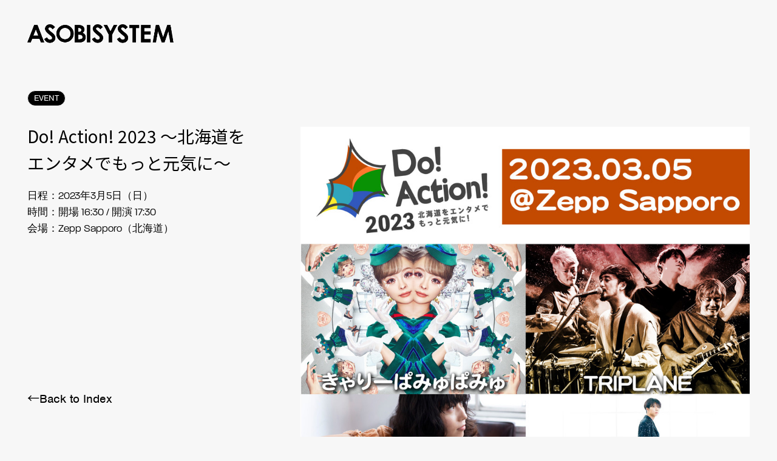

--- FILE ---
content_type: text/html; charset=UTF-8
request_url: https://asobisystem.com/schedule/42690/
body_size: 10683
content:
<!DOCTYPE html>
  <head>
    <!-- Google tag (gtag.js) -->
<script async src="https://www.googletagmanager.com/gtag/js?id=G-2MFZ7GRZG2"></script>
<script>
  window.dataLayer = window.dataLayer || [];
  function gtag(){dataLayer.push(arguments);}
  gtag('js', new Date());
  gtag('config', 'G-2MFZ7GRZG2');
</script>
<meta charset="utf-8"/>
<meta name="viewport" content="width=device-width, user-scalable=no, viewport-fit=cover"/>
<meta name="format-detection" content="telephone=no"/>
<meta name="X-Asset-Javascript" content="https://asobisystem.com/wp-content/themes/asobisystem/common/js/"/>
<meta name="X-Asset-Base" content="https://asobisystem.com/wp-content/themes/asobisystem/common/"/>
    <title>Do! Action! 2023 ～北海道をエンタメでもっと元気に～ | ASOBISYSTEM Co., Ltd. | アソビシステム株式会社</title>
<link rel="canonical" href="https://asobisystem.com/schedule/42690/">
<meta name="description" content="■出演きゃりーぱみゅぱみゅ／TRIPLANE／Rihwa／ホワエク／　and more…■チケット料金1階 全自由（整理番号付き）¥4,8002階 指定席 ¥5,500※ドリンク代別途必要■チケット販...">
<meta name="keywords" content="">
<meta property="og:type" content="website">
<meta property="og:site_name" content="ASOBISYSTEM Co., Ltd. | アソビシステム株式会社">
<meta property="og:url" content="https://asobisystem.com/schedule/42690/">
<meta property="og:title" content="Do! Action! 2023 ～北海道をエンタメでもっと元気に～ | ASOBISYSTEM Co., Ltd. | アソビシステム株式会社">
<meta property="og:image" content="https://asobisystem.com/wp-content/uploads/2022/10/KPP_KV-1024x768.jpg">
<meta property="og:description" content="■出演きゃりーぱみゅぱみゅ／TRIPLANE／Rihwa／ホワエク／　and more…■チケット料金1階 全自由（整理番号付き）¥4,8002階 指定席 ¥5,500※ドリンク代別途必要■チケット販...">
<meta name="twitter:card" content="summary_large_image">
<meta name="twitter:title" content="Do! Action! 2023 ～北海道をエンタメでもっと元気に～ | ASOBISYSTEM Co., Ltd. | アソビシステム株式会社">
<meta name="twitter:url" content="https://asobisystem.com/schedule/42690/">
<meta name="twitter:description" content="■出演きゃりーぱみゅぱみゅ／TRIPLANE／Rihwa／ホワエク／　and more…■チケット料金1階 全自由（整理番号付き）¥4,8002階 指定席 ¥5,500※ドリンク代別途必要■チケット販... ">
<meta name="twitter:image" content="https://asobisystem.com/wp-content/uploads/2022/10/KPP_KV-1024x768.jpg">
<link rel="shortcut icon" href="https://asobisystem.com/wp-content/themes/asobisystem/common/images/favicon.ico">
<link rel="apple-touch-icon" href="https://asobisystem.com/wp-content/themes/asobisystem/common/images/apple-touch-icon.png">
    
<link rel="stylesheet" href="https://use.typekit.net/mnk3ars.css">
<link href="https://fonts.googleapis.com/css2?family=Noto+Sans+JP:wght@400;500;700&amp;display=swap" rel="stylesheet">
<link href="https://asobisystem.com/wp-content/themes/asobisystem/common/css/styles.css?202206010000" rel="stylesheet"/>
<meta name='robots' content='max-image-preview:large' />
<link rel="alternate" hreflang="ja" href="https://asobisystem.com/schedule/42690/" />
<link rel="alternate" hreflang="x-default" href="https://asobisystem.com/schedule/42690/" />
<link rel="alternate" title="oEmbed (JSON)" type="application/json+oembed" href="https://asobisystem.com/wp-json/oembed/1.0/embed?url=https%3A%2F%2Fasobisystem.com%2Fschedule%2F42690%2F" />
<link rel="alternate" title="oEmbed (XML)" type="text/xml+oembed" href="https://asobisystem.com/wp-json/oembed/1.0/embed?url=https%3A%2F%2Fasobisystem.com%2Fschedule%2F42690%2F&#038;format=xml" />
<style id='wp-img-auto-sizes-contain-inline-css' type='text/css'>
img:is([sizes=auto i],[sizes^="auto," i]){contain-intrinsic-size:3000px 1500px}
/*# sourceURL=wp-img-auto-sizes-contain-inline-css */
</style>
<link rel='stylesheet' id='wp-block-library-css' href='https://asobisystem.com/wp-includes/css/dist/block-library/style.min.css?ver=6.9' type='text/css' media='all' />
<style id='global-styles-inline-css' type='text/css'>
:root{--wp--preset--aspect-ratio--square: 1;--wp--preset--aspect-ratio--4-3: 4/3;--wp--preset--aspect-ratio--3-4: 3/4;--wp--preset--aspect-ratio--3-2: 3/2;--wp--preset--aspect-ratio--2-3: 2/3;--wp--preset--aspect-ratio--16-9: 16/9;--wp--preset--aspect-ratio--9-16: 9/16;--wp--preset--color--black: #000000;--wp--preset--color--cyan-bluish-gray: #abb8c3;--wp--preset--color--white: #ffffff;--wp--preset--color--pale-pink: #f78da7;--wp--preset--color--vivid-red: #cf2e2e;--wp--preset--color--luminous-vivid-orange: #ff6900;--wp--preset--color--luminous-vivid-amber: #fcb900;--wp--preset--color--light-green-cyan: #7bdcb5;--wp--preset--color--vivid-green-cyan: #00d084;--wp--preset--color--pale-cyan-blue: #8ed1fc;--wp--preset--color--vivid-cyan-blue: #0693e3;--wp--preset--color--vivid-purple: #9b51e0;--wp--preset--gradient--vivid-cyan-blue-to-vivid-purple: linear-gradient(135deg,rgb(6,147,227) 0%,rgb(155,81,224) 100%);--wp--preset--gradient--light-green-cyan-to-vivid-green-cyan: linear-gradient(135deg,rgb(122,220,180) 0%,rgb(0,208,130) 100%);--wp--preset--gradient--luminous-vivid-amber-to-luminous-vivid-orange: linear-gradient(135deg,rgb(252,185,0) 0%,rgb(255,105,0) 100%);--wp--preset--gradient--luminous-vivid-orange-to-vivid-red: linear-gradient(135deg,rgb(255,105,0) 0%,rgb(207,46,46) 100%);--wp--preset--gradient--very-light-gray-to-cyan-bluish-gray: linear-gradient(135deg,rgb(238,238,238) 0%,rgb(169,184,195) 100%);--wp--preset--gradient--cool-to-warm-spectrum: linear-gradient(135deg,rgb(74,234,220) 0%,rgb(151,120,209) 20%,rgb(207,42,186) 40%,rgb(238,44,130) 60%,rgb(251,105,98) 80%,rgb(254,248,76) 100%);--wp--preset--gradient--blush-light-purple: linear-gradient(135deg,rgb(255,206,236) 0%,rgb(152,150,240) 100%);--wp--preset--gradient--blush-bordeaux: linear-gradient(135deg,rgb(254,205,165) 0%,rgb(254,45,45) 50%,rgb(107,0,62) 100%);--wp--preset--gradient--luminous-dusk: linear-gradient(135deg,rgb(255,203,112) 0%,rgb(199,81,192) 50%,rgb(65,88,208) 100%);--wp--preset--gradient--pale-ocean: linear-gradient(135deg,rgb(255,245,203) 0%,rgb(182,227,212) 50%,rgb(51,167,181) 100%);--wp--preset--gradient--electric-grass: linear-gradient(135deg,rgb(202,248,128) 0%,rgb(113,206,126) 100%);--wp--preset--gradient--midnight: linear-gradient(135deg,rgb(2,3,129) 0%,rgb(40,116,252) 100%);--wp--preset--font-size--small: 13px;--wp--preset--font-size--medium: 20px;--wp--preset--font-size--large: 36px;--wp--preset--font-size--x-large: 42px;--wp--preset--spacing--20: 0.44rem;--wp--preset--spacing--30: 0.67rem;--wp--preset--spacing--40: 1rem;--wp--preset--spacing--50: 1.5rem;--wp--preset--spacing--60: 2.25rem;--wp--preset--spacing--70: 3.38rem;--wp--preset--spacing--80: 5.06rem;--wp--preset--shadow--natural: 6px 6px 9px rgba(0, 0, 0, 0.2);--wp--preset--shadow--deep: 12px 12px 50px rgba(0, 0, 0, 0.4);--wp--preset--shadow--sharp: 6px 6px 0px rgba(0, 0, 0, 0.2);--wp--preset--shadow--outlined: 6px 6px 0px -3px rgb(255, 255, 255), 6px 6px rgb(0, 0, 0);--wp--preset--shadow--crisp: 6px 6px 0px rgb(0, 0, 0);}:where(.is-layout-flex){gap: 0.5em;}:where(.is-layout-grid){gap: 0.5em;}body .is-layout-flex{display: flex;}.is-layout-flex{flex-wrap: wrap;align-items: center;}.is-layout-flex > :is(*, div){margin: 0;}body .is-layout-grid{display: grid;}.is-layout-grid > :is(*, div){margin: 0;}:where(.wp-block-columns.is-layout-flex){gap: 2em;}:where(.wp-block-columns.is-layout-grid){gap: 2em;}:where(.wp-block-post-template.is-layout-flex){gap: 1.25em;}:where(.wp-block-post-template.is-layout-grid){gap: 1.25em;}.has-black-color{color: var(--wp--preset--color--black) !important;}.has-cyan-bluish-gray-color{color: var(--wp--preset--color--cyan-bluish-gray) !important;}.has-white-color{color: var(--wp--preset--color--white) !important;}.has-pale-pink-color{color: var(--wp--preset--color--pale-pink) !important;}.has-vivid-red-color{color: var(--wp--preset--color--vivid-red) !important;}.has-luminous-vivid-orange-color{color: var(--wp--preset--color--luminous-vivid-orange) !important;}.has-luminous-vivid-amber-color{color: var(--wp--preset--color--luminous-vivid-amber) !important;}.has-light-green-cyan-color{color: var(--wp--preset--color--light-green-cyan) !important;}.has-vivid-green-cyan-color{color: var(--wp--preset--color--vivid-green-cyan) !important;}.has-pale-cyan-blue-color{color: var(--wp--preset--color--pale-cyan-blue) !important;}.has-vivid-cyan-blue-color{color: var(--wp--preset--color--vivid-cyan-blue) !important;}.has-vivid-purple-color{color: var(--wp--preset--color--vivid-purple) !important;}.has-black-background-color{background-color: var(--wp--preset--color--black) !important;}.has-cyan-bluish-gray-background-color{background-color: var(--wp--preset--color--cyan-bluish-gray) !important;}.has-white-background-color{background-color: var(--wp--preset--color--white) !important;}.has-pale-pink-background-color{background-color: var(--wp--preset--color--pale-pink) !important;}.has-vivid-red-background-color{background-color: var(--wp--preset--color--vivid-red) !important;}.has-luminous-vivid-orange-background-color{background-color: var(--wp--preset--color--luminous-vivid-orange) !important;}.has-luminous-vivid-amber-background-color{background-color: var(--wp--preset--color--luminous-vivid-amber) !important;}.has-light-green-cyan-background-color{background-color: var(--wp--preset--color--light-green-cyan) !important;}.has-vivid-green-cyan-background-color{background-color: var(--wp--preset--color--vivid-green-cyan) !important;}.has-pale-cyan-blue-background-color{background-color: var(--wp--preset--color--pale-cyan-blue) !important;}.has-vivid-cyan-blue-background-color{background-color: var(--wp--preset--color--vivid-cyan-blue) !important;}.has-vivid-purple-background-color{background-color: var(--wp--preset--color--vivid-purple) !important;}.has-black-border-color{border-color: var(--wp--preset--color--black) !important;}.has-cyan-bluish-gray-border-color{border-color: var(--wp--preset--color--cyan-bluish-gray) !important;}.has-white-border-color{border-color: var(--wp--preset--color--white) !important;}.has-pale-pink-border-color{border-color: var(--wp--preset--color--pale-pink) !important;}.has-vivid-red-border-color{border-color: var(--wp--preset--color--vivid-red) !important;}.has-luminous-vivid-orange-border-color{border-color: var(--wp--preset--color--luminous-vivid-orange) !important;}.has-luminous-vivid-amber-border-color{border-color: var(--wp--preset--color--luminous-vivid-amber) !important;}.has-light-green-cyan-border-color{border-color: var(--wp--preset--color--light-green-cyan) !important;}.has-vivid-green-cyan-border-color{border-color: var(--wp--preset--color--vivid-green-cyan) !important;}.has-pale-cyan-blue-border-color{border-color: var(--wp--preset--color--pale-cyan-blue) !important;}.has-vivid-cyan-blue-border-color{border-color: var(--wp--preset--color--vivid-cyan-blue) !important;}.has-vivid-purple-border-color{border-color: var(--wp--preset--color--vivid-purple) !important;}.has-vivid-cyan-blue-to-vivid-purple-gradient-background{background: var(--wp--preset--gradient--vivid-cyan-blue-to-vivid-purple) !important;}.has-light-green-cyan-to-vivid-green-cyan-gradient-background{background: var(--wp--preset--gradient--light-green-cyan-to-vivid-green-cyan) !important;}.has-luminous-vivid-amber-to-luminous-vivid-orange-gradient-background{background: var(--wp--preset--gradient--luminous-vivid-amber-to-luminous-vivid-orange) !important;}.has-luminous-vivid-orange-to-vivid-red-gradient-background{background: var(--wp--preset--gradient--luminous-vivid-orange-to-vivid-red) !important;}.has-very-light-gray-to-cyan-bluish-gray-gradient-background{background: var(--wp--preset--gradient--very-light-gray-to-cyan-bluish-gray) !important;}.has-cool-to-warm-spectrum-gradient-background{background: var(--wp--preset--gradient--cool-to-warm-spectrum) !important;}.has-blush-light-purple-gradient-background{background: var(--wp--preset--gradient--blush-light-purple) !important;}.has-blush-bordeaux-gradient-background{background: var(--wp--preset--gradient--blush-bordeaux) !important;}.has-luminous-dusk-gradient-background{background: var(--wp--preset--gradient--luminous-dusk) !important;}.has-pale-ocean-gradient-background{background: var(--wp--preset--gradient--pale-ocean) !important;}.has-electric-grass-gradient-background{background: var(--wp--preset--gradient--electric-grass) !important;}.has-midnight-gradient-background{background: var(--wp--preset--gradient--midnight) !important;}.has-small-font-size{font-size: var(--wp--preset--font-size--small) !important;}.has-medium-font-size{font-size: var(--wp--preset--font-size--medium) !important;}.has-large-font-size{font-size: var(--wp--preset--font-size--large) !important;}.has-x-large-font-size{font-size: var(--wp--preset--font-size--x-large) !important;}
/*# sourceURL=global-styles-inline-css */
</style>

<style id='classic-theme-styles-inline-css' type='text/css'>
/*! This file is auto-generated */
.wp-block-button__link{color:#fff;background-color:#32373c;border-radius:9999px;box-shadow:none;text-decoration:none;padding:calc(.667em + 2px) calc(1.333em + 2px);font-size:1.125em}.wp-block-file__button{background:#32373c;color:#fff;text-decoration:none}
/*# sourceURL=/wp-includes/css/classic-themes.min.css */
</style>
<link rel='stylesheet' id='contact-form-7-css' href='https://asobisystem.com/wp-content/plugins/contact-form-7/includes/css/styles.css?ver=6.1.4' type='text/css' media='all' />
<script type="text/javascript" id="wpml-cookie-js-extra">
/* <![CDATA[ */
var wpml_cookies = {"wp-wpml_current_language":{"value":"ja","expires":1,"path":"/"}};
var wpml_cookies = {"wp-wpml_current_language":{"value":"ja","expires":1,"path":"/"}};
//# sourceURL=wpml-cookie-js-extra
/* ]]> */
</script>
<script type="text/javascript" src="https://asobisystem.com/wp-content/plugins/sitepress-multilingual-cms/res/js/cookies/language-cookie.js?ver=486900" id="wpml-cookie-js" defer="defer" data-wp-strategy="defer"></script>
<link rel="https://api.w.org/" href="https://asobisystem.com/wp-json/" /><link rel="alternate" title="JSON" type="application/json" href="https://asobisystem.com/wp-json/wp/v2/schedule/42690" /><link rel="canonical" href="https://asobisystem.com/schedule/42690/" />
<link rel='shortlink' href='https://asobisystem.com/?p=42690' />
<meta name="generator" content="WPML ver:4.8.6 stt:1,28;" />
  </head>
  <body>
    
<script src="https://asobisystem.com/wp-content/themes/asobisystem/common/js/front.js?202206010000"></script>
    <div class="l-loading js-loading js-noScroll">
  <div class="l-loading__text js-loading-text">
      <div class="l-loading__text-svg js-loading-text-svg"><svg xmlns="http://www.w3.org/2000/svg" width="535" height="68.214" viewBox="0 0 535 68.214"><path d="M24.874 2.352H37.31l24.79 64.16H49.37l-5.042-13.214H18.025l-5.252 13.214H0zm6.302 16.996L22.5 41.386h17.269l-8.614-22.038zM101.534 10.483l-9.202 8.067c-3.236-4.474-6.492-6.701-9.874-6.701-1.639 0-2.962.42-3.992 1.302-1.03.862-1.533 1.849-1.533 2.92 0 1.072.378 2.122 1.113 3.068.987 1.302 4.034 4.096 9.097 8.361 4.726 3.929 7.605 6.429 8.613 7.458 2.52 2.542 4.307 4.958 5.357 7.269s1.576 4.832 1.576 7.584c0 5.315-1.848 9.706-5.546 13.193-3.698 3.467-8.53 5.21-14.475 5.21-4.664 0-8.719-1.134-12.164-3.424-3.424-2.248-6.386-5.798-8.844-10.672l10.462-6.282c3.13 5.756 6.743 8.614 10.84 8.614 2.122 0 3.908-.61 5.378-1.87 1.45-1.219 2.164-2.647 2.164-4.286 0-1.47-.546-2.941-1.618-4.433-1.113-1.45-3.55-3.697-7.29-6.743-7.08-5.757-11.68-10.21-13.76-13.34-2.059-3.152-3.11-6.261-3.11-9.37 0-4.496 1.723-8.383 5.169-11.576C73.36 1.618 77.605 0 82.668 0c3.214 0 6.344.756 9.306 2.269 2.941 1.47 6.135 4.244 9.56 8.214M276.365 10.483l-9.202 8.067c-3.235-4.474-6.491-6.701-9.874-6.701-1.639 0-2.962.42-3.992 1.302-1.029.862-1.533 1.849-1.533 2.92 0 1.072.378 2.122 1.113 3.068.987 1.302 4.034 4.096 9.097 8.361 4.727 3.929 7.605 6.429 8.613 7.458 2.522 2.542 4.307 4.958 5.357 7.269s1.576 4.832 1.576 7.584c0 5.315-1.848 9.706-5.546 13.193-3.697 3.467-8.529 5.21-14.475 5.21-4.664 0-8.718-1.134-12.163-3.424-3.425-2.248-6.388-5.798-8.845-10.672l10.462-6.282c3.13 5.756 6.744 8.614 10.84 8.614 2.122 0 3.908-.61 5.378-1.87 1.45-1.219 2.164-2.647 2.164-4.286 0-1.47-.546-2.941-1.617-4.433-1.114-1.45-3.55-3.697-7.29-6.743-7.08-5.757-11.68-10.21-13.76-13.34-2.06-3.152-3.11-6.261-3.11-9.37 0-4.496 1.723-8.383 5.168-11.576C248.193 1.618 252.436 0 257.52 0c3.214 0 6.344.756 9.307 2.269 2.941 1.47 6.134 4.244 9.56 8.214zM367.982 10.483l-9.201 8.067c-3.235-4.474-6.492-6.701-9.874-6.701-1.638 0-2.941.42-3.991 1.302-1.03.862-1.555 1.849-1.555 2.92 0 1.072.378 2.122 1.113 3.068.988 1.302 4.034 4.096 9.097 8.361 4.727 3.929 7.626 6.429 8.635 7.458 2.52 2.542 4.306 4.958 5.357 7.269 1.05 2.31 1.576 4.832 1.576 7.584 0 5.315-1.85 9.706-5.547 13.193-3.698 3.467-8.53 5.21-14.475 5.21-4.664 0-8.697-1.134-12.184-3.424-3.425-2.248-6.387-5.798-8.845-10.672l10.462-6.282c3.13 5.756 6.744 8.614 10.82 8.614 2.121 0 3.907-.61 5.377-1.87 1.45-1.219 2.164-2.647 2.164-4.286 0-1.47-.546-2.941-1.617-4.433-1.114-1.45-3.55-3.697-7.29-6.743-7.08-5.757-11.68-10.21-13.76-13.34-2.06-3.152-3.11-6.261-3.11-9.37 0-4.496 1.723-8.383 5.168-11.576C339.79 1.618 344.012 0 349.096 0c3.215 0 6.345.756 9.286 2.269 2.941 1.47 6.134 4.244 9.559 8.214zM138.109 2.332c8.655 0 16.092 3.109 22.31 9.348 6.261 6.219 9.349 13.845 9.349 22.794s-3.067 16.408-9.222 22.563c-6.156 6.156-13.614 9.223-22.375 9.223s-16.806-3.151-22.877-9.475c-6.093-6.323-9.14-13.844-9.14-22.52 0-5.82 1.408-11.177 4.265-16.051 2.836-4.895 6.702-8.76 11.681-11.597 4.958-2.857 10.273-4.285 15.988-4.285zm-.127 11.323c-5.651 0-10.42 1.954-14.285 5.882-3.845 3.929-5.778 8.887-5.778 14.937 0 6.723 2.437 12.06 7.29 15.967q5.673 4.6 12.984 4.6c5.546 0 10.23-1.974 14.117-5.966 3.907-3.97 5.84-8.886 5.84-14.706s-1.933-10.693-5.882-14.684c-3.907-4.034-8.655-6.03-14.286-6.03M173.698 66.491V2.48h10.084c5.882 0 10.168.378 12.878 1.134 3.865 1.03 6.932 2.9 9.18 5.63 2.29 2.774 3.425 6.051 3.425 9.77 0 2.415-.504 4.642-1.533 6.638-1.03 1.975-2.71 3.866-5.063 5.588 3.907 1.828 6.785 4.118 8.57 6.85 1.829 2.73 2.732 5.986 2.732 9.726s-.945 6.89-2.794 9.853c-1.87 2.962-4.265 5.168-7.227 6.618-2.962 1.47-7.017 2.226-12.227 2.226h-18.025zm12.248-52.394v13.508h2.668c2.983 0 5.23-.651 6.66-1.89 1.47-1.24 2.184-2.942 2.184-5.085 0-1.996-.672-3.571-2.08-4.748-1.365-1.176-3.445-1.764-6.26-1.764h-3.151zm0 24.37v16.407h3.046c5.126 0 8.53-.63 10.294-1.912s2.647-3.151 2.647-5.567c0-2.773-1.03-4.937-3.109-6.534-2.08-1.596-5.525-2.374-10.337-2.374h-2.541zM218.234 2.394h12.164v64.097h-12.164zM279.222 2.394h13.151l12.017 23.068 11.975-23.068h12.962L310.483 38.74v27.752h-12.374V38.74L279.2 2.394zM373.823 2.394h35.63v12.017H397.71v52.122h-12.458V14.411h-11.43zM416.365 2.394h35.168v11.912H428.55v11.597h22.983v11.723H428.55v16.87h22.983V66.47h-35.168zM470.294 2.394h11.953l14.937 44.727 15.064-44.727H524.2L535 66.491h-11.828l-6.89-40.483-13.72 40.483h-10.798l-13.571-40.483-7.101 40.483h-11.933l11.156-64.097z"/></svg></div>
  </div>
</div>
<div class="l-loading-bg js-loading-bg">
  <svg width="100%" height="100%" viewBox="0 0 100 100" preserveAspectRatio="none">
      <path class="js-loading-bg-svg" vector-effect="non-scaling-stroke" d="M 0 100 V 100 Q 50 100 100 100 V 100 z"></path>
  </svg>
</div>    <div class="l-header-bg js-header-loading">
  <svg width="100%" height="100%" viewBox="0 0 100 100" preserveAspectRatio="none">
    <path class="js-header-loading-svg" vector-effect="non-scaling-stroke" d="M 0 100 V 100 Q 50 100 100 100 V 100 z"></path>
  </svg>
</div>
<header class="l-header js-header js-scroll">
  <div class="l-header__head">
    <h1 class="l-header__logo js-header-logo js-bgChange-item js-loading-logo"><a href="https://asobisystem.com/"><svg xmlns="http://www.w3.org/2000/svg" width="535" height="68.214" viewBox="0 0 535 68.214"><path d="M24.874 2.352H37.31l24.79 64.16H49.37l-5.042-13.214H18.025l-5.252 13.214H0zm6.302 16.996L22.5 41.386h17.269l-8.614-22.038zM101.534 10.483l-9.202 8.067c-3.236-4.474-6.492-6.701-9.874-6.701-1.639 0-2.962.42-3.992 1.302-1.03.862-1.533 1.849-1.533 2.92 0 1.072.378 2.122 1.113 3.068.987 1.302 4.034 4.096 9.097 8.361 4.726 3.929 7.605 6.429 8.613 7.458 2.52 2.542 4.307 4.958 5.357 7.269s1.576 4.832 1.576 7.584c0 5.315-1.848 9.706-5.546 13.193-3.698 3.467-8.53 5.21-14.475 5.21-4.664 0-8.719-1.134-12.164-3.424-3.424-2.248-6.386-5.798-8.844-10.672l10.462-6.282c3.13 5.756 6.743 8.614 10.84 8.614 2.122 0 3.908-.61 5.378-1.87 1.45-1.219 2.164-2.647 2.164-4.286 0-1.47-.546-2.941-1.618-4.433-1.113-1.45-3.55-3.697-7.29-6.743-7.08-5.757-11.68-10.21-13.76-13.34-2.059-3.152-3.11-6.261-3.11-9.37 0-4.496 1.723-8.383 5.169-11.576C73.36 1.618 77.605 0 82.668 0c3.214 0 6.344.756 9.306 2.269 2.941 1.47 6.135 4.244 9.56 8.214M276.365 10.483l-9.202 8.067c-3.235-4.474-6.491-6.701-9.874-6.701-1.639 0-2.962.42-3.992 1.302-1.029.862-1.533 1.849-1.533 2.92 0 1.072.378 2.122 1.113 3.068.987 1.302 4.034 4.096 9.097 8.361 4.727 3.929 7.605 6.429 8.613 7.458 2.522 2.542 4.307 4.958 5.357 7.269s1.576 4.832 1.576 7.584c0 5.315-1.848 9.706-5.546 13.193-3.697 3.467-8.529 5.21-14.475 5.21-4.664 0-8.718-1.134-12.163-3.424-3.425-2.248-6.388-5.798-8.845-10.672l10.462-6.282c3.13 5.756 6.744 8.614 10.84 8.614 2.122 0 3.908-.61 5.378-1.87 1.45-1.219 2.164-2.647 2.164-4.286 0-1.47-.546-2.941-1.617-4.433-1.114-1.45-3.55-3.697-7.29-6.743-7.08-5.757-11.68-10.21-13.76-13.34-2.06-3.152-3.11-6.261-3.11-9.37 0-4.496 1.723-8.383 5.168-11.576C248.193 1.618 252.436 0 257.52 0c3.214 0 6.344.756 9.307 2.269 2.941 1.47 6.134 4.244 9.56 8.214zM367.982 10.483l-9.201 8.067c-3.235-4.474-6.492-6.701-9.874-6.701-1.638 0-2.941.42-3.991 1.302-1.03.862-1.555 1.849-1.555 2.92 0 1.072.378 2.122 1.113 3.068.988 1.302 4.034 4.096 9.097 8.361 4.727 3.929 7.626 6.429 8.635 7.458 2.52 2.542 4.306 4.958 5.357 7.269 1.05 2.31 1.576 4.832 1.576 7.584 0 5.315-1.85 9.706-5.547 13.193-3.698 3.467-8.53 5.21-14.475 5.21-4.664 0-8.697-1.134-12.184-3.424-3.425-2.248-6.387-5.798-8.845-10.672l10.462-6.282c3.13 5.756 6.744 8.614 10.82 8.614 2.121 0 3.907-.61 5.377-1.87 1.45-1.219 2.164-2.647 2.164-4.286 0-1.47-.546-2.941-1.617-4.433-1.114-1.45-3.55-3.697-7.29-6.743-7.08-5.757-11.68-10.21-13.76-13.34-2.06-3.152-3.11-6.261-3.11-9.37 0-4.496 1.723-8.383 5.168-11.576C339.79 1.618 344.012 0 349.096 0c3.215 0 6.345.756 9.286 2.269 2.941 1.47 6.134 4.244 9.559 8.214zM138.109 2.332c8.655 0 16.092 3.109 22.31 9.348 6.261 6.219 9.349 13.845 9.349 22.794s-3.067 16.408-9.222 22.563c-6.156 6.156-13.614 9.223-22.375 9.223s-16.806-3.151-22.877-9.475c-6.093-6.323-9.14-13.844-9.14-22.52 0-5.82 1.408-11.177 4.265-16.051 2.836-4.895 6.702-8.76 11.681-11.597 4.958-2.857 10.273-4.285 15.988-4.285zm-.127 11.323c-5.651 0-10.42 1.954-14.285 5.882-3.845 3.929-5.778 8.887-5.778 14.937 0 6.723 2.437 12.06 7.29 15.967q5.673 4.6 12.984 4.6c5.546 0 10.23-1.974 14.117-5.966 3.907-3.97 5.84-8.886 5.84-14.706s-1.933-10.693-5.882-14.684c-3.907-4.034-8.655-6.03-14.286-6.03M173.698 66.491V2.48h10.084c5.882 0 10.168.378 12.878 1.134 3.865 1.03 6.932 2.9 9.18 5.63 2.29 2.774 3.425 6.051 3.425 9.77 0 2.415-.504 4.642-1.533 6.638-1.03 1.975-2.71 3.866-5.063 5.588 3.907 1.828 6.785 4.118 8.57 6.85 1.829 2.73 2.732 5.986 2.732 9.726s-.945 6.89-2.794 9.853c-1.87 2.962-4.265 5.168-7.227 6.618-2.962 1.47-7.017 2.226-12.227 2.226h-18.025zm12.248-52.394v13.508h2.668c2.983 0 5.23-.651 6.66-1.89 1.47-1.24 2.184-2.942 2.184-5.085 0-1.996-.672-3.571-2.08-4.748-1.365-1.176-3.445-1.764-6.26-1.764h-3.151zm0 24.37v16.407h3.046c5.126 0 8.53-.63 10.294-1.912s2.647-3.151 2.647-5.567c0-2.773-1.03-4.937-3.109-6.534-2.08-1.596-5.525-2.374-10.337-2.374h-2.541zM218.234 2.394h12.164v64.097h-12.164zM279.222 2.394h13.151l12.017 23.068 11.975-23.068h12.962L310.483 38.74v27.752h-12.374V38.74L279.2 2.394zM373.823 2.394h35.63v12.017H397.71v52.122h-12.458V14.411h-11.43zM416.365 2.394h35.168v11.912H428.55v11.597h22.983v11.723H428.55v16.87h22.983V66.47h-35.168zM470.294 2.394h11.953l14.937 44.727 15.064-44.727H524.2L535 66.491h-11.828l-6.89-40.483-13.72 40.483h-10.798l-13.571-40.483-7.101 40.483h-11.933l11.156-64.097z"/></svg></a></h1>
    <nav class="l-header__nav js-bgChange-item js-loading-nav">
      <ul>
        <li><a href="https://asobisystem.com/news/"><span data-text="NEWS">NEWS</span></a></li>
        <li><a href="https://asobisystem.com/talent/"><span data-text="TALENT">TALENT</span></a></li>
        <li><a href="https://asobisystem.com/solution/"><span data-text="SOLUTION">SOLUTION</span></a></li>
        <li><a href="https://asobisystem.com/brand/"><span data-text="BRAND">BRAND</span></a></li>
                <li><a href="/schedule/?schedule-category=event"><span data-text="SCHEDULE">SCHEDULE</span></a></li>
                <li><a href="https://asobisystem.com/about/"><span data-text="ABOUT">ABOUT</span></a></li>
        <li><a href="https://asobisystem.com/contact/"><span data-text="CONTACT">CONTACT</span></a></li>
      </ul>
    </nav>
  </div>
</header>
<div class="l-header__menu js-header-btn js-header js-loading-menu">
  <p class="js-follow-item">MENU</p>
</div>
<div class="l-header-menu js-header-menu">
  <div class="l-header-menu__head">
    <h1 class="l-header-menu__logo js-header-logo"><a href="https://asobisystem.com/"><svg xmlns="http://www.w3.org/2000/svg" width="535" height="68.214" viewBox="0 0 535 68.214"><path d="M24.874 2.352H37.31l24.79 64.16H49.37l-5.042-13.214H18.025l-5.252 13.214H0zm6.302 16.996L22.5 41.386h17.269l-8.614-22.038zM101.534 10.483l-9.202 8.067c-3.236-4.474-6.492-6.701-9.874-6.701-1.639 0-2.962.42-3.992 1.302-1.03.862-1.533 1.849-1.533 2.92 0 1.072.378 2.122 1.113 3.068.987 1.302 4.034 4.096 9.097 8.361 4.726 3.929 7.605 6.429 8.613 7.458 2.52 2.542 4.307 4.958 5.357 7.269s1.576 4.832 1.576 7.584c0 5.315-1.848 9.706-5.546 13.193-3.698 3.467-8.53 5.21-14.475 5.21-4.664 0-8.719-1.134-12.164-3.424-3.424-2.248-6.386-5.798-8.844-10.672l10.462-6.282c3.13 5.756 6.743 8.614 10.84 8.614 2.122 0 3.908-.61 5.378-1.87 1.45-1.219 2.164-2.647 2.164-4.286 0-1.47-.546-2.941-1.618-4.433-1.113-1.45-3.55-3.697-7.29-6.743-7.08-5.757-11.68-10.21-13.76-13.34-2.059-3.152-3.11-6.261-3.11-9.37 0-4.496 1.723-8.383 5.169-11.576C73.36 1.618 77.605 0 82.668 0c3.214 0 6.344.756 9.306 2.269 2.941 1.47 6.135 4.244 9.56 8.214M276.365 10.483l-9.202 8.067c-3.235-4.474-6.491-6.701-9.874-6.701-1.639 0-2.962.42-3.992 1.302-1.029.862-1.533 1.849-1.533 2.92 0 1.072.378 2.122 1.113 3.068.987 1.302 4.034 4.096 9.097 8.361 4.727 3.929 7.605 6.429 8.613 7.458 2.522 2.542 4.307 4.958 5.357 7.269s1.576 4.832 1.576 7.584c0 5.315-1.848 9.706-5.546 13.193-3.697 3.467-8.529 5.21-14.475 5.21-4.664 0-8.718-1.134-12.163-3.424-3.425-2.248-6.388-5.798-8.845-10.672l10.462-6.282c3.13 5.756 6.744 8.614 10.84 8.614 2.122 0 3.908-.61 5.378-1.87 1.45-1.219 2.164-2.647 2.164-4.286 0-1.47-.546-2.941-1.617-4.433-1.114-1.45-3.55-3.697-7.29-6.743-7.08-5.757-11.68-10.21-13.76-13.34-2.06-3.152-3.11-6.261-3.11-9.37 0-4.496 1.723-8.383 5.168-11.576C248.193 1.618 252.436 0 257.52 0c3.214 0 6.344.756 9.307 2.269 2.941 1.47 6.134 4.244 9.56 8.214zM367.982 10.483l-9.201 8.067c-3.235-4.474-6.492-6.701-9.874-6.701-1.638 0-2.941.42-3.991 1.302-1.03.862-1.555 1.849-1.555 2.92 0 1.072.378 2.122 1.113 3.068.988 1.302 4.034 4.096 9.097 8.361 4.727 3.929 7.626 6.429 8.635 7.458 2.52 2.542 4.306 4.958 5.357 7.269 1.05 2.31 1.576 4.832 1.576 7.584 0 5.315-1.85 9.706-5.547 13.193-3.698 3.467-8.53 5.21-14.475 5.21-4.664 0-8.697-1.134-12.184-3.424-3.425-2.248-6.387-5.798-8.845-10.672l10.462-6.282c3.13 5.756 6.744 8.614 10.82 8.614 2.121 0 3.907-.61 5.377-1.87 1.45-1.219 2.164-2.647 2.164-4.286 0-1.47-.546-2.941-1.617-4.433-1.114-1.45-3.55-3.697-7.29-6.743-7.08-5.757-11.68-10.21-13.76-13.34-2.06-3.152-3.11-6.261-3.11-9.37 0-4.496 1.723-8.383 5.168-11.576C339.79 1.618 344.012 0 349.096 0c3.215 0 6.345.756 9.286 2.269 2.941 1.47 6.134 4.244 9.559 8.214zM138.109 2.332c8.655 0 16.092 3.109 22.31 9.348 6.261 6.219 9.349 13.845 9.349 22.794s-3.067 16.408-9.222 22.563c-6.156 6.156-13.614 9.223-22.375 9.223s-16.806-3.151-22.877-9.475c-6.093-6.323-9.14-13.844-9.14-22.52 0-5.82 1.408-11.177 4.265-16.051 2.836-4.895 6.702-8.76 11.681-11.597 4.958-2.857 10.273-4.285 15.988-4.285zm-.127 11.323c-5.651 0-10.42 1.954-14.285 5.882-3.845 3.929-5.778 8.887-5.778 14.937 0 6.723 2.437 12.06 7.29 15.967q5.673 4.6 12.984 4.6c5.546 0 10.23-1.974 14.117-5.966 3.907-3.97 5.84-8.886 5.84-14.706s-1.933-10.693-5.882-14.684c-3.907-4.034-8.655-6.03-14.286-6.03M173.698 66.491V2.48h10.084c5.882 0 10.168.378 12.878 1.134 3.865 1.03 6.932 2.9 9.18 5.63 2.29 2.774 3.425 6.051 3.425 9.77 0 2.415-.504 4.642-1.533 6.638-1.03 1.975-2.71 3.866-5.063 5.588 3.907 1.828 6.785 4.118 8.57 6.85 1.829 2.73 2.732 5.986 2.732 9.726s-.945 6.89-2.794 9.853c-1.87 2.962-4.265 5.168-7.227 6.618-2.962 1.47-7.017 2.226-12.227 2.226h-18.025zm12.248-52.394v13.508h2.668c2.983 0 5.23-.651 6.66-1.89 1.47-1.24 2.184-2.942 2.184-5.085 0-1.996-.672-3.571-2.08-4.748-1.365-1.176-3.445-1.764-6.26-1.764h-3.151zm0 24.37v16.407h3.046c5.126 0 8.53-.63 10.294-1.912s2.647-3.151 2.647-5.567c0-2.773-1.03-4.937-3.109-6.534-2.08-1.596-5.525-2.374-10.337-2.374h-2.541zM218.234 2.394h12.164v64.097h-12.164zM279.222 2.394h13.151l12.017 23.068 11.975-23.068h12.962L310.483 38.74v27.752h-12.374V38.74L279.2 2.394zM373.823 2.394h35.63v12.017H397.71v52.122h-12.458V14.411h-11.43zM416.365 2.394h35.168v11.912H428.55v11.597h22.983v11.723H428.55v16.87h22.983V66.47h-35.168zM470.294 2.394h11.953l14.937 44.727 15.064-44.727H524.2L535 66.491h-11.828l-6.89-40.483-13.72 40.483h-10.798l-13.571-40.483-7.101 40.483h-11.933l11.156-64.097z"/></svg></a></h1>
    <ul class="l-header-menu__language js-language" style="visibility: hidden;">
      <li><a class="js-link-ja" data-barba-prevent><span data-text="Jp">Jp</span></a></li>
      <li><a class="js-link-en" data-barba-prevent href="https://asobisystem.com/schedule/42690/"><span data-text="En">En</span></a></li>
    </ul>
    <div class="l-header-menu__menu js-header-btn">
      <p class="js-follow-item">CLOSE</p>
    </div>
  </div>
  <div class="l-header-menu__inner">
    <div class="l-header-menu__nav">
      <div class="l-header-menu__nav-main">
        <div class="l-header-menu__nav-home"><a href="https://asobisystem.com/"><span data-text="←HOME">←HOME</span></a></div>
        <ul class="l-header-menu__nav-main-list">
          <li><a href="https://asobisystem.com/news/"><span data-text="NEWS">NEWS</span></a></li>
          <li><a href="https://asobisystem.com/talent/"><span data-text="TALENT">TALENT</span></a></li>
          <li><a href="https://asobisystem.com/solution/"><span data-text="SOLUTION">SOLUTION</span></a></li>
          <li><a href="https://asobisystem.com/brand/"><span data-text="BRAND">BRAND</span></a></li>
                    <li><a href="/schedule/?schedule-category=event"><span data-text="SCHEDULE">SCHEDULE</span></a></li>
                  </ul>
      </div>
      <ul class="l-header-menu__nav-category">
              <li>
          <div class="c-btn-border"><a class="js-follow-item" href="https://asobisystem.com/talent/?talent-category=artist">
              <p>ARTIST</p><span>38</span></a></div>
        </li>
              <li>
          <div class="c-btn-border"><a class="js-follow-item" href="https://asobisystem.com/talent/?talent-category=model-talent">
              <p>MODEL/TALENT</p><span>32</span></a></div>
        </li>
              <li>
          <div class="c-btn-border"><a class="js-follow-item" href="https://asobisystem.com/talent/?talent-category=actor">
              <p>ACTOR</p><span>10</span></a></div>
        </li>
              <li>
          <div class="c-btn-border"><a class="js-follow-item" href="https://asobisystem.com/talent/?talent-category=creator">
              <p>CREATOR</p><span>30</span></a></div>
        </li>
              <li>
          <div class="c-btn-border"><a class="js-follow-item" href="https://asobisystem.com/talent/?talent-category=youtuber-tiktoker">
              <p>YouTuber/TikToker</p><span>4</span></a></div>
        </li>
            </ul>
      <ul class="l-header-menu__nav-sub">
        <li>
          <p><a href="https://asobisystem.shop/" target="_blank"><span data-text="STORE">STORE</span><svg xmlns="http://www.w3.org/2000/svg" width="14.002" height="6.999" viewBox="0 0 14.002 6.999">
            <path id="合体_1" data-name="合体 1" d="M-19345.529,5718.2H-19356v-1.4h10.473V5714l3.529,3.5-3.529,3.5Z" transform="translate(19356.002 -5714)"/>
          </svg>
          </a></p>
        </li>
        <li class="--about">
          <p><a href="https://asobisystem.com/about/"><span data-text="ABOUT">ABOUT</span></a></p><span class="l-header-menu__nav-sub-anchor"><a class="js-follow-item" href="https://asobisystem.com/about/?id=company">COMPANY<br>PROFILE</a></span>
        </li>
        <li>
          <p><a href="https://asobisystem.com/contact/"><span data-text="CONTACT">CONTACT</span></a></p>
        </li>
      </ul>
      <div class="l-header-menu__info">
        <dl class="l-header-menu__info-address">
          <dt>ADDRESS</dt>
          <dd>
            <address><br>PHAROS Jingumae, 2-26-8 Jingumae,<br>Shibuya-ku, Tokyo, Japan<br>150-0001</address>
          </dd>
        </dl>
      </div>
    </div>
  </div>
  <div class="l-header-menu__bottom">
    <div class="l-header-menu__bottom-inner">
      <div class="l-header-menu__bottom-search"><a href="https://asobisystem.com/?s="><span><svg id="a" xmlns="http://www.w3.org/2000/svg" width="12.2709" height="12.273" viewBox="0 0 12.2709 12.273"><path id="b" d="M5.509,11.018C2.46646,11.018,0,8.55154,0,5.509S2.46646,0,5.509,0s5.509,2.46646,5.509,5.509h0c-.00331,3.04117-2.46783,5.50569-5.509,5.509ZM5.509,1.001C3.01875,1.001,1,3.01975,1,5.51s2.01875,4.509,4.509,4.509,4.509-2.01875,4.509-4.509h0c-.00276-2.48911-2.01989-4.50624-4.509-4.509Z"/><path id="c" d="M11.771,12.272c-.1327,.00024-.26005-.05229-.354-.146l-2.723-2.723c-.19185-.19861-.18637-.51515,.01225-.707,.19377-.18717,.50099-.18717,.69476,0l2.723,2.723c.19551,.19501,.19591,.5116,.0009,.70711-.09402,.09426-.22176,.14713-.3549,.14689l.001-.001Z"/></svg></span><span data-text="SEARCH">SEARCH</span></a></div>
      <ul class="l-header-menu__bottom-sns">
        <li><a href="https://twitter.com/asobisystem" target="_blank"><span data-text="Twitter">Twitter</span></a></li>
        <li><a href="https://www.instagram.com/asobisystem_official/" target="_blank"><span data-text="Instagram">Instagram</span></a></li>
        <li><a href="https://www.facebook.com/Asobisystem/" target="_blank"><span data-text="Facebook">Facebook</span></a></li>
        <li><a href="https://www.youtube.com/user/asobisystem" target="_blank"><span data-text="YouTube">YouTube</span></a></li>
        <li><a href="https://discord.gg/RJndMFrGQT" target="_blank"><span data-text="Discord">Discord</span></a></li>
        <li><a href="https://note.asobisystem.com/" target="_blank"><span data-text="Note">Note</span></a></li>
        <li><a href="https://page.line.me/947zmxdi" target="_blank"><span data-text="LINE">LINE</span></a></li>
      </ul>
    </div>
  </div>
</div>

    <div data-barba="wrapper">
      <div class="container" data-barba="container" data-barba-namespace="newsDetail">
        <!-- Barba で更新されるように内側に書く -->
<input type="hidden" name="permalink_en" value="https://asobisystem.com/schedule/42690/">
<input type="hidden" name="permalink_ja" value="https://asobisystem.com/schedule/42690/">
<input type="hidden" name="canonical" value="https://asobisystem.com/schedule/42690/">
        <div class="l-main">
          <main>
            <section class="p-news-detail">
              <div class="p-news-detail__wrap">
                <div class="p-news-detail__side">
                  <div class="c-list-side">
                    <div class="c-list-side__column">
                      <div class="c-list-side__column-tag">
                                              <a href="https://asobisystem.com/schedule/?schedule-category=event">EVENT</a>
                                            </div>
                      <div class="c-list-side__column-ttl is-small js-bgChange-item">
                        <h2>Do! Action! 2023 ～北海道をエンタメでもっと元気に～</h2>
                      </div>
                      <div class="c-list-side__column-date">
                        <p>
                          日程：2023年3月5日（日）<br />
時間：開場 16:30 / 開演 17:30<br />
会場：Zepp Sapporo（北海道）                        </p>
                      </div>
                    </div>
                    <div class="c-list-side__info for-large js-bgChange-item">
                      <div class="c-list-side__link js-follow-item"><a href="https://asobisystem.com/schedule/?schedule-category=event">
                        <p>←Back to Index</p></a></div>
                    </div>
                  </div>
                </div>
                <div class="p-news-detail__inner">
                  <div class="p-news-detail__introduction">
                                        <figure class="p-news-detail__introduction-pic"><img src="https://asobisystem.com/wp-content/uploads/2023/01/DoAction.jpg" alt=""></figure>
                                        <div class="p-news-detail__introduction-inner">
                      <div class="p-news-detail__introduction-text">
                        <div class="c-wp-post_article">
                          <p>■出演<br />
<a href="https://asobisystem.com/talent/kyarypamyupamyu">きゃりーぱみゅぱみゅ</a>／TRIPLANE／Rihwa／ホワエク／　and more…</p>
<p>■チケット料金<br />
1階 全自由（整理番号付き）¥4,800<br />
2階 指定席 ¥5,500<br />
※ドリンク代別途必要</p>
<p>■チケット販売<br />
1/24（火）18:00〜先行受付開始（抽選）<br />
※詳細は公式HPをご確認ください</p>
<p>■お問い合わせ<br />
<a href="mailto:info@wess.co.jp">info@wess.co.jp</a></p>
                        </div>
                      </div>
                      <ul class="p-news-detail__link-btn">
                                              <li>
                          <div class="c-btn-icon">
                            <a href="https://do-action.hokkaido.jp/" target="_blank">
                              <p>
                                                                  OFFICIAL SITE                                                              </p>
                              <span><svg xmlns="http://www.w3.org/2000/svg" width="14.002" height="6.999" viewBox="0 0 14.002 6.999"><path id="合体_1" data-name="合体 1" d="M-19345.529,5718.2H-19356v-1.4h10.473V5714l3.529,3.5-3.529,3.5Z" transform="translate(19356.002 -5714)"/></svg></span>
                            </a>
                          </div>
                        </li>
                                            </ul>
                    </div>
                  </div>
                                  </div>
              </div>
            </section>
            <section class="p-info is-black js-bgChange" id="js-scrollScale-bg">
              <div class="p-info__bg js-scrollScale-bg"></div>
              <div class="p-info__inner">
                <div class="p-info__tag">
                  <h2 class="p-info__tag-ttl">TAGS</h2>
                  <ul class="p-info__tag-list">
                                      <li>
                      <div class="c-btn-border"><a href="https://asobisystem.com/?s=&tag=きゃりーぱみゅぱみゅ">
                          <p>きゃりーぱみゅぱみゅ</p></a></div>
                    </li>
                                      <li>
                      <div class="c-btn-border"><a href="https://asobisystem.com/?s=&tag=音楽ライブイベント">
                          <p>音楽ライブイベント</p></a></div>
                    </li>
                                    </ul>
                </div>
                <div class="p-info__related">
                  <h2 class="p-info__related-ttl">RELATED EVENT</h2>
                  <div class="p-info__related-inner" data-slider="sp-type01">
                    <div class="swiper js-slider">
                      <ul class="c-list-cards is-three-slide swiper-wrapper">
                                              <li class="c-list-cards__box swiper-slide"><a href="https://asobisystem.com/schedule/65057/">
                            <div class="c-list-cards__tag js-odd-list-tags">
                                                          <p>EVENT                                                        </div>
                            <figure>
                              <div class="c-list-cards__photo"><img src="https://asobisystem.com/wp-content/uploads/2025/11/sub1-1024x576.jpg" alt=""></div>
                              <figcaption class="c-list-cards__event">
                                <div class="c-list-cards__event-line">
                                  <small class="c-list-cards__event-month">2026.03</small>
                                  <div class="c-list-cards__event-date">16</div>
                                  <small class="c-list-cards__event-day">MON</small>
                                </div>
                                <h3>ASOBIEXPO HAWAII 2026 &#8211; Japanese Pop Culture Experience &#8211;</h3>
                              </figcaption>
                            </figure></a></li>
                                              <li class="c-list-cards__box swiper-slide"><a href="https://asobisystem.com/schedule/63608/">
                            <div class="c-list-cards__tag js-odd-list-tags">
                                                          <p>EVENT                                                        </div>
                            <figure>
                              <div class="c-list-cards__photo"><img src="https://asobisystem.com/wp-content/uploads/2025/10/8F4F4AE8-B710-4CB9-8A71-AF6B778269E7.jpeg" alt=""></div>
                              <figcaption class="c-list-cards__event">
                                <div class="c-list-cards__event-line">
                                  <small class="c-list-cards__event-month">2025.12</small>
                                  <div class="c-list-cards__event-date">27</div>
                                  <small class="c-list-cards__event-day">SAT</small>
                                </div>
                                <h3>COUNTDOWN JAPAN 25/26</h3>
                              </figcaption>
                            </figure></a></li>
                                              <li class="c-list-cards__box swiper-slide"><a href="https://asobisystem.com/schedule/62966/">
                            <div class="c-list-cards__tag js-odd-list-tags">
                                                          <p>EVENT                                                        </div>
                            <figure>
                              <div class="c-list-cards__photo"><img src="https://asobisystem.com/wp-content/uploads/2025/10/7D652098-8E11-4B65-8322-FEAE9D6F25CF-1-819x1024.jpeg" alt=""></div>
                              <figcaption class="c-list-cards__event">
                                <div class="c-list-cards__event-line">
                                  <small class="c-list-cards__event-month">2025.10</small>
                                  <div class="c-list-cards__event-date">31</div>
                                  <small class="c-list-cards__event-day">FRI</small>
                                </div>
                                <h3>ZEROTOKYO HALOWEEN “CRAZY PARTY NIGHT”</h3>
                              </figcaption>
                            </figure></a></li>
                                              <li class="c-list-cards__box swiper-slide"><a href="https://asobisystem.com/schedule/62222/">
                            <div class="c-list-cards__tag js-odd-list-tags">
                                                          <p>EVENT                                                        </div>
                            <figure>
                              <div class="c-list-cards__photo"><img src="https://asobisystem.com/wp-content/uploads/2025/09/9BB86B1F-2DF0-4555-822B-22D713B6E808-1024x1024.jpeg" alt=""></div>
                              <figcaption class="c-list-cards__event">
                                <div class="c-list-cards__event-line">
                                  <small class="c-list-cards__event-month">2025.10</small>
                                  <div class="c-list-cards__event-date">25</div>
                                  <small class="c-list-cards__event-day">SAT</small>
                                </div>
                                <h3>ワンマンLIVE 2025 dreamin dreamin</h3>
                              </figcaption>
                            </figure></a></li>
                                              <li class="c-list-cards__box swiper-slide"><a href="https://asobisystem.com/schedule/62210/">
                            <div class="c-list-cards__tag js-odd-list-tags">
                                                          <p>EVENT                                                        </div>
                            <figure>
                              <div class="c-list-cards__photo"><img src="https://asobisystem.com/wp-content/uploads/2025/10/sub1-1024x1024.png" alt=""></div>
                              <figcaption class="c-list-cards__event">
                                <div class="c-list-cards__event-line">
                                  <small class="c-list-cards__event-month">2025.10</small>
                                  <div class="c-list-cards__event-date">11</div>
                                  <small class="c-list-cards__event-day">SAT</small>
                                </div>
                                <h3>HIROSHIMA CONTI-NeW FES2025</h3>
                              </figcaption>
                            </figure></a></li>
                                              <li class="c-list-cards__box swiper-slide"><a href="https://asobisystem.com/schedule/62198/">
                            <div class="c-list-cards__tag js-odd-list-tags">
                                                          <p>EVENT                                                        </div>
                            <figure>
                              <div class="c-list-cards__photo"><img src="https://asobisystem.com/wp-content/uploads/2025/09/C8AE24CA-1596-44E3-B029-42AF4AD2F28D-456x1024.png" alt=""></div>
                              <figcaption class="c-list-cards__event">
                                <div class="c-list-cards__event-line">
                                  <small class="c-list-cards__event-month">2025.10</small>
                                  <div class="c-list-cards__event-date">02</div>
                                  <small class="c-list-cards__event-day">THU</small>
                                </div>
                                <h3>2025年広州スーパーストロベリーフェスティバル</h3>
                              </figcaption>
                            </figure></a></li>
                                            </ul>
                      <div class="c-list-slider__btn for-mobile">
                        <div class="c-list-slider__prev js-slider-prev"><i></i></div>
                        <div class="c-list-slider__next js-slider-next"><i></i></div>
                      </div>
                    </div>
                  </div>
                </div>
              </div>
            </section>
          </main>
        </div>
      </div>
    </div>

    <footer class="l-footer js-footer">
  <div class="l-footer__wrap">
    <div class="l-footer__inner">
      <div class="l-footer__nav">
        <ul class="l-footer__nav-main">
          <li><a href="https://asobisystem.com/news/"><span data-text="NEWS">NEWS</span></a></li>
          <li><a href="https://asobisystem.com/talent/"><span data-text="TALENT">TALENT</span></a></li>
          <li><a href="https://asobisystem.com/solution/"><span data-text="SOLUTION">SOLUTION</span></a></li>
          <li><a href="https://asobisystem.com/brand/"><span data-text="BRAND">BRAND</span></a></li>
        </ul>
        <ul class="l-footer__nav-category">
                      <li>
              <div class="c-btn-border"><a class="js-follow-item" href="https://asobisystem.com/talent/?talent-category=artist">
                  <p>ARTIST</p><span>38</span>
                </a></div>
            </li>
                      <li>
              <div class="c-btn-border"><a class="js-follow-item" href="https://asobisystem.com/talent/?talent-category=model-talent">
                  <p>MODEL/TALENT</p><span>32</span>
                </a></div>
            </li>
                      <li>
              <div class="c-btn-border"><a class="js-follow-item" href="https://asobisystem.com/talent/?talent-category=actor">
                  <p>ACTOR</p><span>10</span>
                </a></div>
            </li>
                      <li>
              <div class="c-btn-border"><a class="js-follow-item" href="https://asobisystem.com/talent/?talent-category=creator">
                  <p>CREATOR</p><span>30</span>
                </a></div>
            </li>
                      <li>
              <div class="c-btn-border"><a class="js-follow-item" href="https://asobisystem.com/talent/?talent-category=youtuber-tiktoker">
                  <p>YouTuber/TikToker</p><span>4</span>
                </a></div>
            </li>
                  </ul>
        <ul class="l-footer__nav-sub">
                      <li><a href="/schedule/?schedule-category=event"><span data-text="SCHEDULE">SCHEDULE</span></a></li>
                    <li><a href="https://asobisystem.com/about/"><span data-text="ABOUT">ABOUT</span></a></li>
          <li><a href="https://asobisystem.com/about/?id=company"><span data-text="COMPANY PROFILE">COMPANY PROFILE</span></a></li>
        </ul>
      </div>
      <div class="l-footer__info">
        <div class="l-footer__info-btn">
          <div class="c-btn-border"><a class="js-follow-item" href="https://asobisystem.com/contact/">CONTACT</a></div>
        </div>
        <dl class="l-footer__info-address">
          <dt>ADDRESS</dt>
          <dd>
            <address>PHAROS Jingumae, 2-26-8 Jingumae,<br>Shibuya-ku, Tokyo, Japan 150-0001</address>
          </dd>
        </dl>
      </div>
    </div>
  </div>
  <div class="l-footer__bottom">
    <div class="l-footer__bottom-inner">
      <ul class="l-footer__bottom-sns for-large">
        <li><a href="https://twitter.com/asobisystem" target="_blank"><span data-text="Twitter">Twitter</span></a></li>
        <li><a href="https://www.instagram.com/asobisystem_official/" target="_blank"><span data-text="Instagram">Instagram</span></a></li>
        <li><a href="https://www.facebook.com/Asobisystem/" target="_blank"><span data-text="Facebook">Facebook</span></a></li>
        <li><a href="https://www.youtube.com/user/asobisystem" target="_blank"><span data-text="YouTube">YouTube</span></a></li>
        <li><a href="https://discord.gg/RJndMFrGQT" target="_blank"><span data-text="Discord">Discord</span></a></li>
        <li><a href="https://note.asobisystem.com/" target="_blank"><span data-text="Note">Note</span></a></li>
        <li><a href="https://page.line.me/947zmxdi" target="_blank"><span data-text="LINE">LINE</span></a></li>
      </ul>
      <div class="l-footer__bottom-privacy">
                  <a href="https://asobisystem.com/report/"><span data-text="誹謗中傷・攻撃的投稿に関する通報">誹謗中傷・攻撃的投稿に関する通報</span></a><br class="for-mobile">
                <a href="https://asobisystem.com/privacy/"><span data-text="PRIVACY POLICY">PRIVACY POLICY</span></a>
      </div>
      <div class="l-footer__bottom-copy">&copy;ASOBISYSTEM CO., LTD</div>
    </div>
  </div>
</footer>    
<script src="https://asobisystem.com/wp-content/themes/asobisystem/common/js/vendor.js?202206010000"></script>
<script src="https://asobisystem.com/wp-content/themes/asobisystem/common/js/scripts.js?202206010000220901"></script>
<script type="speculationrules">
{"prefetch":[{"source":"document","where":{"and":[{"href_matches":"/*"},{"not":{"href_matches":["/wp-*.php","/wp-admin/*","/wp-content/uploads/*","/wp-content/*","/wp-content/plugins/*","/wp-content/themes/asobisystem/*","/*\\?(.+)"]}},{"not":{"selector_matches":"a[rel~=\"nofollow\"]"}},{"not":{"selector_matches":".no-prefetch, .no-prefetch a"}}]},"eagerness":"conservative"}]}
</script>
<script type="text/javascript" src="https://asobisystem.com/wp-includes/js/dist/hooks.min.js?ver=dd5603f07f9220ed27f1" id="wp-hooks-js"></script>
<script type="text/javascript" src="https://asobisystem.com/wp-includes/js/dist/i18n.min.js?ver=c26c3dc7bed366793375" id="wp-i18n-js"></script>
<script type="text/javascript" id="wp-i18n-js-after">
/* <![CDATA[ */
wp.i18n.setLocaleData( { 'text direction\u0004ltr': [ 'ltr' ] } );
//# sourceURL=wp-i18n-js-after
/* ]]> */
</script>
<script type="text/javascript" src="https://asobisystem.com/wp-content/plugins/contact-form-7/includes/swv/js/index.js?ver=6.1.4" id="swv-js"></script>
<script type="text/javascript" id="contact-form-7-js-translations">
/* <![CDATA[ */
( function( domain, translations ) {
	var localeData = translations.locale_data[ domain ] || translations.locale_data.messages;
	localeData[""].domain = domain;
	wp.i18n.setLocaleData( localeData, domain );
} )( "contact-form-7", {"translation-revision-date":"2025-11-30 08:12:23+0000","generator":"GlotPress\/4.0.3","domain":"messages","locale_data":{"messages":{"":{"domain":"messages","plural-forms":"nplurals=1; plural=0;","lang":"ja_JP"},"This contact form is placed in the wrong place.":["\u3053\u306e\u30b3\u30f3\u30bf\u30af\u30c8\u30d5\u30a9\u30fc\u30e0\u306f\u9593\u9055\u3063\u305f\u4f4d\u7f6e\u306b\u7f6e\u304b\u308c\u3066\u3044\u307e\u3059\u3002"],"Error:":["\u30a8\u30e9\u30fc:"]}},"comment":{"reference":"includes\/js\/index.js"}} );
//# sourceURL=contact-form-7-js-translations
/* ]]> */
</script>
<script type="text/javascript" id="contact-form-7-js-before">
/* <![CDATA[ */
var wpcf7 = {
    "api": {
        "root": "https:\/\/asobisystem.com\/wp-json\/",
        "namespace": "contact-form-7\/v1"
    },
    "cached": 1
};
//# sourceURL=contact-form-7-js-before
/* ]]> */
</script>
<script type="text/javascript" src="https://asobisystem.com/wp-content/plugins/contact-form-7/includes/js/index.js?ver=6.1.4" id="contact-form-7-js"></script>
  </body>
</html>

<!--
Performance optimized by W3 Total Cache. Learn more: https://www.boldgrid.com/w3-total-cache/

Page Caching using Disk: Enhanced 

Served from: asobisystem.com @ 2026-01-20 21:58:36 by W3 Total Cache
-->